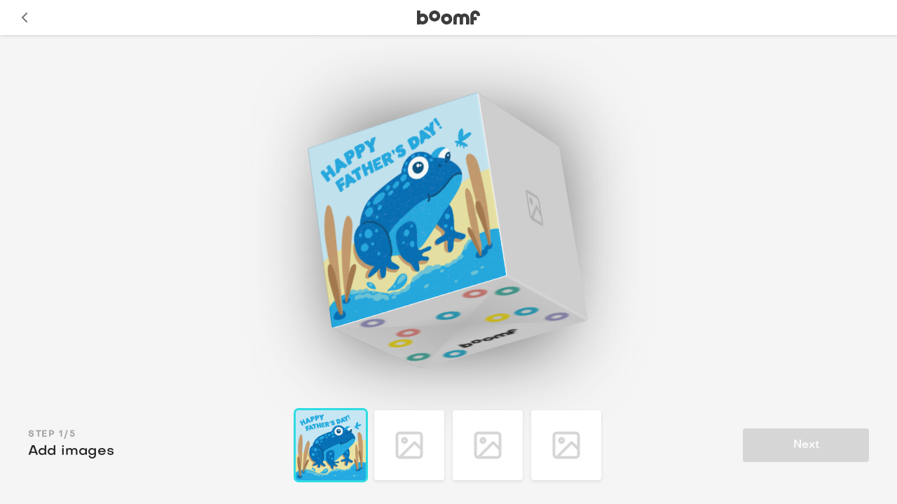

--- FILE ---
content_type: text/html; charset=utf-8
request_url: https://boomf.com/apps/proxy/boomf-bomb/fathers-day-blue-frog-confetti-exploding-greetings-card?variant_id=43045955862695&qty=1&locale=en-us
body_size: 1332
content:
<!DOCTYPE html>
<html lang="en">
    <head>
        <script>
            if ("development" === "production") {
                (function (w, d, s, l, i) {
                    w[l] = w[l] || [];
                    w[l].push({
                        "gtm.start": new Date().getTime(),
                        event: "gtm.js",
                    });
                    var f = d.getElementsByTagName(s)[0],
                        j = d.createElement(s),
                        dl = l != "dataLayer" ? "&l=" + l : "";
                    j.async = true;
                    j.src = "https://www.googletagmanager.com/gtm.js?id=" + i + dl;
                    f.parentNode.insertBefore(j, f);
                })(window, document, "script", "dataLayer", "GTM-53MC74D");
            }
        </script>
        <!-- Begin TVSquared Tracking Code -->

        <script type="text/javascript">
            var _tvq = (window._tvq = window._tvq || []);

            window.tvTrackingScript2 = function ({ actionName, productName }) {
                var session = {
                    user: "",
                };

                var actionname = actionName ?? "";

                var action = {
                    rev: "",

                    prod: productName ?? "",

                    id: "",

                    promo: "",
                };

                var u =
                    "https:" == document.location.protocol
                        ? "https://collector-5316.tvsquared.com/"
                        : "http://collector-5316.tvsquared.com/";

                _tvq.push(["setSiteId", "TV-45638136-1"]);

                _tvq.push(["setTrackerUrl", u + "tv2track.php"]);

                _tvq.push([
                    function () {
                        this.setCustomVariable(5, "session", JSON2.stringify(session), "visit");
                    },
                ]);

                _tvq.push([
                    function () {
                        this.setCustomVariable(5, actionname, JSON2.stringify(action), "page");
                    },
                ]);

                _tvq.push(["trackPageView"]);

                var d = document,
                    g = d.createElement("script"),
                    s = d.getElementsByTagName("script")[0];

                g.type = "text/javascript";

                g.defer = true;

                g.async = true;

                g.src = u + "tv2track.js";

                s.parentNode.insertBefore(g, s);
            };
        </script>

        <!-- End TVSquared Tracking Code -->

        <!-- Begin TVSquared Tracking Code -->

        <script type="text/javascript">
            var _tvq = (window._tvq = window._tvq || []);

            (function () {
                var u =
                    "https:" == document.location.protocol
                        ? "https://collector-5316.tvsquared.com/"
                        : "http://collector-5316.tvsquared.com/";

                _tvq.push(["setSiteId", "TV-45638136-1"]);

                _tvq.push(["setTrackerUrl", u + "tv2track.php"]);

                _tvq.push([
                    function () {
                        this.deleteCustomVariable(5, "page");
                    },
                ]);

                _tvq.push(["trackPageView"]);

                var d = document,
                    g = d.createElement("script"),
                    s = d.getElementsByTagName("script")[0];

                g.type = "text/javascript";

                g.defer = true;

                g.async = true;

                g.src = u + "tv2track.js";

                s.parentNode.insertBefore(g, s);
            })();
        </script>

        <!-- End TVSquared Tracking Code -->
        <meta charset="utf-8" />
        <meta name="viewport" content="width=device-width, initial-scale=1,maximum-scale=1" />
        <meta
            name="viewport"
            content="width=device-width, height=device-height, initial-scale=1.0, user-scalable=0, minimum-scale=1.0, maximum-scale=1.0" />
        <meta name="robots" content="noindex, nofollow" />
        <link
            rel="icon"
            type="image/ico"
            href="//cdn.shopify.com/s/files/1/0597/6260/6247/files/Boomf-fav-icon.png?crop=center&height=32&v=1652268677&width=32" />
        <link rel="preconnect" href="https://fonts.googleapis.com" />
        <link rel="preconnect" href="https://fonts.gstatic.com" crossorigin />
        <link
            href="https://fonts.googleapis.com/css2?family=M+PLUS+1:wght@400;500&family=Roboto:ital,wght@0,300;0,400;0,500;0,700;1,400&family=Rubik:ital,wght@0,300;0,400;0,500;0,700;1,300;1,400;1,700&family=Vazirmatn:wght@100;400;500;900&family=ZCOOL+XiaoWei&display=swap"
            rel="stylesheet" />
        <script type="text/javascript">
            (function (c, l, a, r, i, t, y) {
                c[a] =
                    c[a] ||
                    function () {
                        (c[a].q = c[a].q || []).push(arguments);
                    };
                t = l.createElement(r);
                t.async = 1;
                t.src = "https://www.clarity.ms/tag/" + i;
                y = l.getElementsByTagName(r)[0];
                y.parentNode.insertBefore(t, y);
            })(window, document, "clarity", "script", "cbmwg3xgq3");
        </script>
        <script async src="https://www.googletagmanager.com/gtag/js?id=UA-46062452-2"></script>
        <script>
            if ("development" === "production") {
                window.dataLayer = window.dataLayer || [];
                function gtag() {
                    dataLayer.push(arguments);
                }
                gtag("js", new Date());

                gtag("config", "UA-46062452-2");
            }
        </script>
    <script defer src="/apps/proxy/static/js/bundle.js"></script></head>
    <body>
        <noscript
            ><iframe
                src="https://www.googletagmanager.com/ns.html?id=GTM-53MC74D"
                height="0"
                width="0"
                style="display: none; visibility: hidden"></iframe
        ></noscript>
        <noscript>You need to enable JavaScript to run this app.</noscript>
        <div id="root"></div>
    </body>
</html>


--- FILE ---
content_type: image/svg+xml
request_url: https://boomf.com/apps/proxy/static/media/edit_icon.cbf40b2a03912a8a9347be45552c70c0.svg
body_size: 42
content:
<svg width="290" height="290" viewBox="0 0 290 290" fill="none" xmlns="http://www.w3.org/2000/svg">
<g filter="url(#filter0_dd_648_6082)">
<circle cx="248" cy="248" r="24" fill="white"/>
</g>
<path d="M250 238L254 242L243 253H239V249L250 238Z" stroke="#6AD8E1" stroke-width="2" stroke-linecap="round" stroke-linejoin="round"/>
<path d="M239 258H257" stroke="#6AD8E1" stroke-width="2" stroke-linecap="round" stroke-linejoin="round"/>
<defs>
<filter id="filter0_dd_648_6082" x="220" y="222" width="56" height="56" filterUnits="userSpaceOnUse" color-interpolation-filters="sRGB">
<feFlood flood-opacity="0" result="BackgroundImageFix"/>
<feColorMatrix in="SourceAlpha" type="matrix" values="0 0 0 0 0 0 0 0 0 0 0 0 0 0 0 0 0 0 127 0" result="hardAlpha"/>
<feOffset dy="2"/>
<feGaussianBlur stdDeviation="2"/>
<feColorMatrix type="matrix" values="0 0 0 0 0.376471 0 0 0 0 0.380392 0 0 0 0 0.439216 0 0 0 0.16 0"/>
<feBlend mode="normal" in2="BackgroundImageFix" result="effect1_dropShadow_648_6082"/>
<feColorMatrix in="SourceAlpha" type="matrix" values="0 0 0 0 0 0 0 0 0 0 0 0 0 0 0 0 0 0 127 0" result="hardAlpha"/>
<feOffset/>
<feGaussianBlur stdDeviation="0.5"/>
<feColorMatrix type="matrix" values="0 0 0 0 0.156863 0 0 0 0 0.160784 0 0 0 0 0.239216 0 0 0 0.04 0"/>
<feBlend mode="normal" in2="effect1_dropShadow_648_6082" result="effect2_dropShadow_648_6082"/>
<feBlend mode="normal" in="SourceGraphic" in2="effect2_dropShadow_648_6082" result="shape"/>
</filter>
</defs>
</svg>


--- FILE ---
content_type: image/svg+xml
request_url: https://boomf.com/apps/proxy/static/media/add_image_button.7deb7989a9c7ab83201272883dcee626.svg
body_size: 1492
content:
<svg width="290" height="290" viewBox="0 0 290 290" fill="none" xmlns="http://www.w3.org/2000/svg">
<g filter="url(#filter0_dd_260_4231)">
<rect x="58" y="121" width="174" height="48" rx="24" fill="#FF328B"/>
<path d="M106 136H92C90.8954 136 90 136.895 90 138V152C90 153.105 90.8954 154 92 154H106C107.105 154 108 153.105 108 152V138C108 136.895 107.105 136 106 136Z" stroke="white" stroke-width="2" stroke-linecap="round" stroke-linejoin="round"/>
<path d="M95.5 143C96.3284 143 97 142.328 97 141.5C97 140.672 96.3284 140 95.5 140C94.6716 140 94 140.672 94 141.5C94 142.328 94.6716 143 95.5 143Z" stroke="white" stroke-width="2" stroke-linecap="round" stroke-linejoin="round"/>
<path d="M108 148L103 143L92 154" stroke="white" stroke-width="2" stroke-linecap="round" stroke-linejoin="round"/>
<path d="M124.872 139.836L127.112 145.948H122.648L124.872 139.836ZM122.232 147.388H127.512L128.264 149.5H130.296L126.264 138.172H123.48L119.432 149.5H121.48L122.232 147.388ZM135.754 142.684C137.306 142.684 138.426 143.852 138.426 145.436C138.426 147.02 137.306 148.188 135.754 148.188C134.218 148.188 133.066 147.052 133.066 145.436C133.066 143.852 134.202 142.684 135.754 142.684ZM131.338 145.436C131.338 147.98 133.066 149.82 135.418 149.82C136.666 149.82 137.706 149.276 138.41 148.364V149.5H140.106V137.692H138.362V142.476C137.674 141.58 136.634 141.052 135.418 141.052C133.05 141.052 131.338 142.892 131.338 145.436ZM146.761 142.684C148.313 142.684 149.433 143.852 149.433 145.436C149.433 147.02 148.313 148.188 146.761 148.188C145.225 148.188 144.073 147.052 144.073 145.436C144.073 143.852 145.209 142.684 146.761 142.684ZM142.345 145.436C142.345 147.98 144.073 149.82 146.425 149.82C147.673 149.82 148.713 149.276 149.417 148.364V149.5H151.113V137.692H149.369V142.476C148.681 141.58 147.641 141.052 146.425 141.052C144.057 141.052 142.345 142.892 142.345 145.436ZM159.218 141.372V149.5H160.946V141.372H159.218ZM160.082 140.06C160.706 140.06 161.154 139.612 161.154 138.988C161.154 138.38 160.706 137.948 160.082 137.948C159.442 137.948 158.994 138.38 158.994 138.988C158.994 139.612 159.442 140.06 160.082 140.06ZM165.527 149.5V144.732C165.527 143.452 166.295 142.604 167.447 142.604C168.567 142.604 169.287 143.452 169.287 144.732V149.5H171.031V144.732C171.031 143.5 171.847 142.604 172.983 142.604C174.087 142.62 174.871 143.5 174.871 144.732V149.5H176.599V144.588C176.599 142.524 175.255 141.068 173.351 141.068C172.183 141.068 171.159 141.66 170.599 142.588C170.119 141.66 169.063 141.052 167.799 141.052C166.823 141.052 165.975 141.516 165.463 142.3V141.372H163.783V149.5H165.527ZM183.088 148.268C181.536 148.268 180.4 147.068 180.4 145.436C180.4 143.788 181.536 142.604 183.088 142.604C184.64 142.604 185.76 143.788 185.76 145.436C185.76 147.084 184.64 148.268 183.088 148.268ZM185.776 142.588C185.088 141.628 184.016 141.052 182.752 141.052C180.368 141.052 178.672 142.892 178.672 145.436C178.672 147.98 180.368 149.82 182.752 149.82C184.016 149.82 185.088 149.244 185.776 148.284V149.5H187.52V141.372H185.776V142.588ZM194.174 148.172C192.622 148.172 191.486 147.02 191.486 145.436C191.486 143.788 192.622 142.604 194.174 142.604C195.726 142.604 196.846 143.788 196.846 145.436C196.846 147.02 195.726 148.172 194.174 148.172ZM194.206 152.028C193.022 152.028 191.966 151.212 191.694 150.092L190.094 150.284C190.382 152.156 192.142 153.5 194.27 153.5C196.75 153.5 198.526 151.98 198.526 149.356V141.372H196.798V142.476C196.11 141.612 195.118 141.084 193.854 141.084C191.486 141.084 189.758 142.908 189.758 145.436C189.758 147.9 191.486 149.66 193.854 149.66C195.07 149.66 196.094 149.164 196.782 148.3V149.34C196.782 151.052 195.71 152.028 194.206 152.028ZM202.573 144.684C202.797 143.388 203.757 142.508 205.069 142.508C206.413 142.508 207.437 143.404 207.629 144.684H202.573ZM200.765 145.34C200.765 147.948 202.589 149.82 205.133 149.82C206.989 149.82 208.669 148.668 209.133 147.068L207.501 146.828C207.197 147.724 206.189 148.364 205.101 148.364C203.773 148.364 202.765 147.404 202.557 145.964L209.405 145.98C209.421 145.788 209.437 145.548 209.437 145.356C209.437 142.844 207.645 141.052 205.117 141.052C202.589 141.052 200.765 142.844 200.765 145.34Z" fill="white"/>
</g>
<defs>
<filter id="filter0_dd_260_4231" x="54" y="119" width="182" height="56" filterUnits="userSpaceOnUse" color-interpolation-filters="sRGB">
<feFlood flood-opacity="0" result="BackgroundImageFix"/>
<feColorMatrix in="SourceAlpha" type="matrix" values="0 0 0 0 0 0 0 0 0 0 0 0 0 0 0 0 0 0 127 0" result="hardAlpha"/>
<feOffset dy="2"/>
<feGaussianBlur stdDeviation="2"/>
<feColorMatrix type="matrix" values="0 0 0 0 0.376471 0 0 0 0 0.380392 0 0 0 0 0.439216 0 0 0 0.16 0"/>
<feBlend mode="normal" in2="BackgroundImageFix" result="effect1_dropShadow_260_4231"/>
<feColorMatrix in="SourceAlpha" type="matrix" values="0 0 0 0 0 0 0 0 0 0 0 0 0 0 0 0 0 0 127 0" result="hardAlpha"/>
<feOffset/>
<feGaussianBlur stdDeviation="0.5"/>
<feColorMatrix type="matrix" values="0 0 0 0 0.156863 0 0 0 0 0.160784 0 0 0 0 0.239216 0 0 0 0.04 0"/>
<feBlend mode="normal" in2="effect1_dropShadow_260_4231" result="effect2_dropShadow_260_4231"/>
<feBlend mode="normal" in="SourceGraphic" in2="effect2_dropShadow_260_4231" result="shape"/>
</filter>
</defs>
</svg>


--- FILE ---
content_type: image/svg+xml
request_url: https://boomf.com/apps/proxy/static/media/text_placeholder.498916eaba30855a6ea0326b2ea698ac.svg
body_size: 712
content:
<svg width="113" height="41" viewBox="0 0 113 41" fill="none" xmlns="http://www.w3.org/2000/svg">
<path fill-rule="evenodd" clip-rule="evenodd" d="M11.5 12.2073C11.5 11.655 11.9477 11.2073 12.5 11.2073H20.5L28.5 11.2073C29.0523 11.2073 29.5 11.655 29.5 12.2073V15.2073C29.5 15.7596 29.0523 16.2073 28.5 16.2073C27.9477 16.2073 27.5 15.7596 27.5 15.2073V13.2073H21.5V27.2073H23.5C24.0523 27.2073 24.5 27.655 24.5 28.2073C24.5 28.7596 24.0523 29.2073 23.5 29.2073H20.5H17.5C16.9477 29.2073 16.5 28.7596 16.5 28.2073C16.5 27.655 16.9477 27.2073 17.5 27.2073H19.5V13.2073H13.5V15.2073C13.5 15.7596 13.0523 16.2073 12.5 16.2073C11.9477 16.2073 11.5 15.7596 11.5 15.2073V12.2073Z" fill="#717171"/>
<path d="M46.372 15.0433L48.612 21.1553H44.148L46.372 15.0433ZM43.732 22.5953H49.012L49.764 24.7073H51.796L47.764 13.3793H44.98L40.932 24.7073H42.98L43.732 22.5953ZM57.254 17.8913C58.806 17.8913 59.926 19.0593 59.926 20.6433C59.926 22.2273 58.806 23.3953 57.254 23.3953C55.718 23.3953 54.566 22.2593 54.566 20.6433C54.566 19.0593 55.702 17.8913 57.254 17.8913ZM52.838 20.6433C52.838 23.1873 54.566 25.0273 56.918 25.0273C58.166 25.0273 59.206 24.4833 59.91 23.5713V24.7073H61.606V12.8993H59.862V17.6833C59.174 16.7873 58.134 16.2593 56.918 16.2593C54.55 16.2593 52.838 18.0993 52.838 20.6433ZM68.2615 17.8913C69.8135 17.8913 70.9335 19.0593 70.9335 20.6433C70.9335 22.2273 69.8135 23.3953 68.2615 23.3953C66.7255 23.3953 65.5735 22.2593 65.5735 20.6433C65.5735 19.0593 66.7095 17.8913 68.2615 17.8913ZM63.8455 20.6433C63.8455 23.1873 65.5735 25.0273 67.9255 25.0273C69.1735 25.0273 70.2135 24.4833 70.9175 23.5713V24.7073H72.6135V12.8993H70.8695V17.6833C70.1815 16.7873 69.1415 16.2593 67.9255 16.2593C65.5575 16.2593 63.8455 18.0993 63.8455 20.6433ZM81.1985 22.4193C81.1985 23.9713 82.1425 25.0273 83.5985 25.0273C84.0465 25.0273 84.6225 24.9473 85.0385 24.8033V23.4113C84.7345 23.5073 84.3505 23.5553 84.1265 23.5553C83.3905 23.5553 82.9425 23.0433 82.9425 22.3073V17.9393H84.9265V16.5793H82.9425V14.6113H81.5185L81.2945 16.5793H79.9505V17.9393H81.1985V22.4193ZM88.7072 19.8913C88.9312 18.5953 89.8912 17.7153 91.2032 17.7153C92.5472 17.7153 93.5712 18.6113 93.7632 19.8913H88.7072ZM86.8992 20.5473C86.8992 23.1553 88.7232 25.0273 91.2672 25.0273C93.1232 25.0273 94.8032 23.8753 95.2672 22.2753L93.6352 22.0353C93.3312 22.9313 92.3232 23.5713 91.2352 23.5713C89.9072 23.5713 88.8992 22.6113 88.6912 21.1713L95.5392 21.1873C95.5552 20.9953 95.5712 20.7553 95.5712 20.5633C95.5712 18.0513 93.7792 16.2593 91.2512 16.2593C88.7232 16.2593 86.8992 18.0513 86.8992 20.5473ZM98.858 24.7073L100.89 21.5233L102.922 24.7073H105.034L102.186 20.4833L104.89 16.5793H102.826L100.89 19.4913L98.954 16.5793H96.906L99.594 20.4833L96.762 24.7073H98.858ZM107.799 22.4193C107.799 23.9713 108.743 25.0273 110.199 25.0273C110.647 25.0273 111.223 24.9473 111.639 24.8033V23.4113C111.335 23.5073 110.951 23.5553 110.727 23.5553C109.991 23.5553 109.543 23.0433 109.543 22.3073V17.9393H111.527V16.5793H109.543V14.6113H108.119L107.895 16.5793H106.551V17.9393H107.799V22.4193Z" fill="#717171"/>
</svg>


--- FILE ---
content_type: image/svg+xml
request_url: https://boomf.com/apps/proxy/static/media/bottom.af00c5f599543394e5cfc8086a43276f.svg
body_size: 3802
content:
<svg width="1080" height="1080" viewBox="0 0 1080 1080" fill="none" xmlns="http://www.w3.org/2000/svg">
<path d="M540 540L0 1080H1080L540 540Z" fill="url(#paint0_linear_505_4725)"/>
<path d="M540 540L1080 0H0L540 540Z" fill="url(#paint1_linear_505_4725)"/>
<path d="M540 540L1080 1080V0L540 540Z" fill="url(#paint2_linear_505_4725)"/>
<path d="M542 540L0 0V1080L542 540Z" fill="url(#paint3_linear_505_4725)"/>
<g clip-path="url(#clip0_505_4725)">
<path d="M461.169 849C454.889 849 448.75 850.794 443.529 854.154C438.307 857.515 434.238 862.292 431.834 867.88C429.431 873.469 428.802 879.618 430.028 885.551C431.253 891.484 434.277 896.933 438.717 901.21C443.158 905.488 448.815 908.4 454.974 909.581C461.133 910.761 467.517 910.155 473.319 907.84C479.121 905.525 484.08 901.605 487.569 896.576C491.057 891.546 492.92 885.633 492.92 879.584C492.92 871.473 489.574 863.694 483.62 857.958C477.665 852.222 469.589 849 461.169 849V849ZM461.169 892.05C458.609 892.047 456.107 891.314 453.98 889.942C451.853 888.57 450.196 886.621 449.219 884.342C448.241 882.063 447.987 879.556 448.488 877.138C448.99 874.72 450.224 872.5 452.035 870.757C453.847 869.015 456.154 867.829 458.665 867.349C461.176 866.87 463.778 867.118 466.143 868.063C468.507 869.007 470.528 870.606 471.949 872.657C473.371 874.708 474.129 877.118 474.128 879.584C474.128 881.223 473.793 882.845 473.141 884.359C472.49 885.872 471.535 887.247 470.331 888.405C469.128 889.563 467.699 890.481 466.127 891.106C464.554 891.732 462.87 892.052 461.169 892.05V892.05Z" fill="#1D1D1B"/>
<path d="M529.475 865.814C523.195 865.814 517.056 867.608 511.835 870.969C506.614 874.329 502.544 879.106 500.141 884.695C497.738 890.283 497.109 896.432 498.334 902.365C499.559 908.298 502.583 913.748 507.024 918.025C511.464 922.302 517.121 925.215 523.281 926.395C529.44 927.575 535.824 926.969 541.626 924.655C547.427 922.34 552.386 918.42 555.875 913.39C559.364 908.361 561.226 902.448 561.226 896.399C561.226 888.287 557.881 880.508 551.926 874.772C545.972 869.037 537.896 865.814 529.475 865.814V865.814ZM529.475 908.865C526.914 908.865 524.411 908.134 522.282 906.765C520.152 905.395 518.492 903.447 517.512 901.169C516.532 898.89 516.275 896.382 516.775 893.963C517.274 891.544 518.507 889.322 520.318 887.578C522.128 885.834 524.435 884.646 526.947 884.165C529.458 883.684 532.061 883.931 534.427 884.875C536.793 885.82 538.814 887.418 540.236 889.47C541.659 891.521 542.417 893.932 542.417 896.399C542.416 899.704 541.052 902.875 538.625 905.212C536.198 907.55 532.907 908.864 529.475 908.865Z" fill="#1D1D1B"/>
<path d="M394.341 865.866C389.345 865.641 384.364 866.556 379.806 868.539V851.7C379.806 850.984 379.51 850.297 378.985 849.791C378.459 849.284 377.746 849 377.003 849H363.803C363.06 849.001 362.348 849.286 361.822 849.792C361.297 850.298 361.001 850.984 361 851.7V924.3C361.001 925.016 361.297 925.702 361.822 926.208C362.348 926.714 363.06 926.999 363.803 927H377.003C377.746 927 378.459 926.716 378.985 926.209C379.51 925.703 379.806 925.016 379.806 924.3V924.3C384.693 926.423 390.058 927.319 395.401 926.905C400.745 926.492 405.893 924.782 410.365 921.935C414.837 919.087 418.488 915.196 420.978 910.623C423.467 906.05 424.714 900.944 424.602 895.781C424.266 879.774 410.941 866.587 394.341 865.866ZM392.862 908.885C390.302 908.886 387.798 908.155 385.669 906.786C383.54 905.416 381.88 903.469 380.9 901.19C379.919 898.912 379.662 896.404 380.161 893.985C380.661 891.566 381.893 889.344 383.703 887.6C385.514 885.856 387.82 884.668 390.332 884.186C392.843 883.705 395.446 883.952 397.812 884.895C400.177 885.839 402.199 887.437 403.622 889.488C405.044 891.539 405.804 893.95 405.804 896.416C405.804 899.722 404.44 902.894 402.013 905.232C399.586 907.57 396.295 908.884 392.862 908.885V908.885Z" fill="#1D1D1B"/>
<path d="M631.025 865.797C624.381 865.712 617.937 867.986 612.921 872.184C607.905 867.986 601.461 865.712 594.817 865.797C579.871 865.973 567.967 877.96 567.967 892.35V924.289C567.968 925.006 568.264 925.693 568.79 926.199C569.317 926.705 570.03 926.99 570.774 926.99H584.02C584.763 926.989 585.475 926.704 586.001 926.198C586.526 925.692 586.822 925.005 586.823 924.289V892.185C586.823 887.836 590.324 884.133 594.835 883.967C595.955 883.927 597.072 884.104 598.119 884.489C599.167 884.874 600.123 885.458 600.93 886.207C601.738 886.955 602.381 887.853 602.82 888.847C603.26 889.84 603.487 890.908 603.488 891.988V924.3C603.489 925.016 603.784 925.702 604.31 926.208C604.835 926.714 605.548 926.999 606.291 927H619.537C620.28 926.999 620.993 926.714 621.518 926.208C622.044 925.702 622.339 925.016 622.34 924.3V892.185C622.34 887.836 625.841 884.133 630.352 883.967C631.472 883.927 632.589 884.104 633.637 884.489C634.684 884.874 635.64 885.458 636.448 886.207C637.255 886.955 637.898 887.853 638.337 888.847C638.777 889.84 639.004 890.908 639.005 891.988V924.3C639.006 925.016 639.302 925.702 639.827 926.208C640.353 926.714 641.065 926.999 641.808 927H655.054C655.798 927 656.511 926.716 657.038 926.209C657.564 925.703 657.86 925.016 657.861 924.3V892.36C657.875 877.967 645.968 865.973 631.025 865.797Z" fill="#1D1D1B"/>
<path d="M691.602 849C676.609 849.107 664.616 861.07 664.616 875.522V885.281V903.399V924.3C664.617 925.016 664.913 925.703 665.44 926.209C665.966 926.716 666.679 927 667.423 927H680.669C681.412 926.999 682.125 926.714 682.65 926.208C683.175 925.702 683.471 925.016 683.472 924.3V903.399H697.334C698.077 903.398 698.789 903.113 699.315 902.607C699.84 902.101 700.136 901.415 700.137 900.699V887.985C700.137 887.268 699.842 886.581 699.316 886.074C698.791 885.567 698.078 885.282 697.334 885.281H683.476V875.391C683.476 871.042 686.977 867.335 691.488 867.173C692.609 867.132 693.728 867.31 694.776 867.696C695.825 868.081 696.781 868.667 697.589 869.417C698.397 870.167 699.04 871.067 699.478 872.062C699.917 873.057 700.142 874.127 700.141 875.208V876.898C700.141 877.614 700.436 878.301 700.961 878.808C701.487 879.315 702.2 879.601 702.944 879.601H716.19C716.933 879.601 717.646 879.315 718.172 878.808C718.698 878.301 718.993 877.614 718.993 876.898V875.208C718.993 871.752 718.283 868.329 716.904 865.138C715.526 861.947 713.505 859.05 710.959 856.614C708.413 854.178 705.392 852.251 702.07 850.944C698.748 849.638 695.191 848.977 691.602 849V849Z" fill="#1D1D1B"/>
</g>
<path d="M97.5 922.4C60.2 922.4 29.8 892 29.8 854.7C29.8 817.4 60.2 787 97.5 787C134.8 787 165.2 817.4 165.2 854.7C165.3 892 134.9 922.4 97.5 922.4ZM97.5 825.7C81.5 825.7 68.6 838.7 68.6 854.7C68.6 870.7 81.6 883.6 97.5 883.6C113.5 883.6 126.5 870.6 126.5 854.7C126.5 838.7 113.5 825.7 97.5 825.7Z" fill="#4FBAAD"/>
<path d="M143.5 613.6C106.2 613.6 75.8 583.2 75.8 545.9C75.8 508.6 106.2 478.2 143.5 478.2C180.8 478.2 211.2 508.6 211.2 545.9C211.2 583.2 180.8 613.6 143.5 613.6ZM143.5 516.9C127.5 516.9 114.6 529.9 114.6 545.9C114.6 561.9 127.6 574.8 143.5 574.8C159.5 574.8 172.5 561.8 172.5 545.9C172.4 529.9 159.5 516.9 143.5 516.9Z" fill="#FFE923"/>
<path d="M261.6 349.7C298.9 349.7 329.3 380.1 329.3 417.4C329.3 454.7 298.9 485.1 261.6 485.1C224.3 485.1 193.9 454.7 193.9 417.4C193.9 380.1 224.3 349.7 261.6 349.7ZM261.6 446.4C277.6 446.4 290.5 433.4 290.5 417.4C290.5 401.4 277.5 388.5 261.6 388.5C245.6 388.5 232.6 401.5 232.6 417.4C232.7 433.4 245.6 446.4 261.6 446.4Z" fill="#F2928B"/>
<path d="M203.2 980.2C203.2 942.9 233.6 912.5 270.9 912.5C308.2 912.5 338.6 942.9 338.6 980.2C338.6 1017.5 308.2 1047.9 270.9 1047.9C233.6 1047.9 203.2 1017.5 203.2 980.2ZM299.9 980.2C299.9 964.2 286.9 951.3 270.9 951.3C254.9 951.3 242 964.3 242 980.2C242 996.2 255 1009.2 270.9 1009.2C286.9 1009.1 299.9 996.1 299.9 980.2Z" fill="#34BBDA"/>
<path d="M206.6 34.2001C243.9 35.7001 273.1 67.2001 271.6 104.6C270.1 141.9 238.6 171.1 201.2 169.6C163.9 168.1 134.7 136.5 136.2 99.2001C137.8 61.9001 169.3 32.7001 206.6 34.2001ZM202.8 130.8C218.7 131.4 232.2 119 232.9 103C233.5 87.1001 221.1 73.6001 205.1 72.9001C189.1 72.3001 175.7 84.7001 175 100.7C174.4 116.7 186.8 130.2 202.8 130.8Z" fill="#A6A3D1"/>
<path d="M829.6 52.8999C866.9 52.8999 897.3 83.2999 897.3 120.6C897.3 157.9 866.9 188.3 829.6 188.3C792.3 188.3 761.9 157.9 761.9 120.6C761.9 83.1999 792.3 52.8999 829.6 52.8999ZM829.6 149.5C845.6 149.5 858.5 136.5 858.5 120.5C858.5 104.5 845.5 91.5999 829.6 91.5999C813.6 91.5999 800.6 104.6 800.6 120.5C800.7 136.5 813.6 149.5 829.6 149.5Z" fill="#F2928B"/>
<path d="M975.5 295.4C938.2 295.4 907.8 265 907.8 227.7C907.8 190.4 938.2 160 975.5 160C1012.8 160 1043.2 190.4 1043.2 227.7C1043.2 265 1012.8 295.4 975.5 295.4ZM975.5 198.7C959.5 198.7 946.6 211.7 946.6 227.7C946.6 243.7 959.6 256.6 975.5 256.6C991.5 256.6 1004.5 243.6 1004.5 227.7C1004.4 211.7 991.4 198.7 975.5 198.7Z" fill="#4FBAAD"/>
<path d="M898.4 698.3C861.1 698.3 830.7 667.9 830.7 630.6C830.7 593.3 861.1 562.9 898.4 562.9C935.7 562.9 966.1 593.3 966.1 630.6C966.1 667.9 935.7 698.3 898.4 698.3ZM898.4 601.6C882.4 601.6 869.5 614.6 869.5 630.6C869.5 646.6 882.5 659.5 898.4 659.5C914.4 659.5 927.4 646.5 927.4 630.6C927.3 614.6 914.3 601.6 898.4 601.6Z" fill="#34BBDA"/>
<path d="M735 662.8C697.7 662.8 667.3 632.4 667.3 595.1C667.3 557.8 697.7 527.4 735 527.4C772.3 527.4 802.7 557.8 802.7 595.1C802.8 632.5 772.4 662.8 735 662.8ZM735 566.2C719 566.2 706.1 579.2 706.1 595.2C706.1 611.2 719.1 624.1 735 624.1C751 624.1 764 611.1 764 595.2C764 579.2 751 566.2 735 566.2Z" fill="#FFE923"/>
<path d="M984.4 791.4C1021.7 792.9 1050.9 824.4 1049.4 861.8C1047.9 899.1 1016.4 928.3 979 926.8C941.7 925.3 912.5 893.7 914 856.4C915.5 819.1 947 789.9 984.4 791.4ZM980.5 888C996.4 888.6 1009.9 876.2 1010.6 860.2C1011.2 844.3 998.8 830.8 982.8 830.1C966.8 829.5 953.4 841.9 952.7 857.9C952.1 873.9 964.6 887.4 980.5 888Z" fill="#A6A3D1"/>
<path d="M556.7 400.7C519.4 400.7 489 370.3 489 333C489 295.7 519.4 265.3 556.7 265.3C594 265.3 624.4 295.7 624.4 333C624.5 370.3 594.1 400.7 556.7 400.7ZM556.7 304C540.7 304 527.8 317 527.8 333C527.8 349 540.8 361.9 556.7 361.9C572.7 361.9 585.7 348.9 585.7 333C585.7 317 572.7 304 556.7 304Z" fill="#34BBDA"/>
<defs>
<linearGradient id="paint0_linear_505_4725" x1="540" y1="540" x2="540" y2="1080" gradientUnits="userSpaceOnUse">
<stop stop-color="#E6E6E6"/>
<stop offset="0.5" stop-color="white"/>
</linearGradient>
<linearGradient id="paint1_linear_505_4725" x1="540" y1="540" x2="540" y2="0" gradientUnits="userSpaceOnUse">
<stop stop-color="#E6E6E6"/>
<stop offset="0.5" stop-color="white"/>
</linearGradient>
<linearGradient id="paint2_linear_505_4725" x1="540" y1="540" x2="1080" y2="540" gradientUnits="userSpaceOnUse">
<stop stop-color="#E6E6E6"/>
<stop offset="1" stop-color="white"/>
</linearGradient>
<linearGradient id="paint3_linear_505_4725" x1="541.975" y1="540" x2="-0.0247785" y2="540" gradientUnits="userSpaceOnUse">
<stop stop-color="#E6E6E6"/>
<stop offset="1" stop-color="white"/>
</linearGradient>
<clipPath id="clip0_505_4725">
<rect width="358" height="78" fill="white" transform="translate(361 849)"/>
</clipPath>
</defs>
</svg>


--- FILE ---
content_type: image/svg+xml
request_url: https://boomf.com/apps/proxy/static/media/CloseIcon.2150f3e465fb11d5ce9f89263691808c.svg
body_size: -195
content:
<svg width="22" height="22" viewBox="0 0 22 22" fill="none" xmlns="http://www.w3.org/2000/svg">
<path d="M20.6004 1.40039L1.40039 20.6004" stroke="#717171" stroke-width="2" stroke-linecap="round" stroke-linejoin="round"/>
<path d="M1.40039 1.40039L20.6004 20.6004" stroke="#717171" stroke-width="2" stroke-linecap="round" stroke-linejoin="round"/>
</svg>
